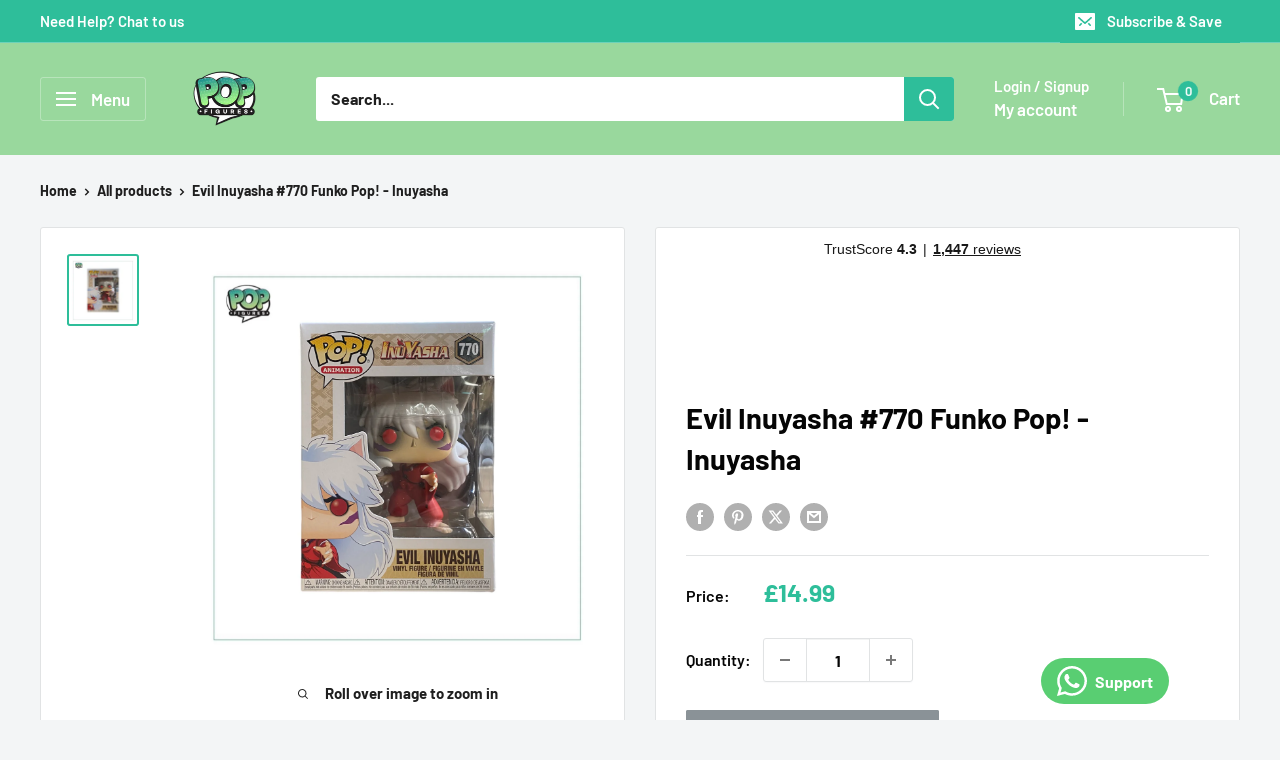

--- FILE ---
content_type: text/javascript; charset=utf-8
request_url: https://www.popfigures.com/products/evil-inuyasha-770-funko-pop-inuyasha.js
body_size: 730
content:
{"id":6749184655499,"title":"Evil Inuyasha #770 Funko Pop! - Inuyasha","handle":"evil-inuyasha-770-funko-pop-inuyasha","description":"\u003ch1\u003e\u003cem\u003eEvil Inuyasha #770 Funko Pop! - Inuyasha\u003c\/em\u003e\u003c\/h1\u003e\n\u003ch2\u003e\u003cem\u003ePopfigures.com\u003c\/em\u003e\u003c\/h2\u003e","published_at":"2022-04-01T12:24:47+01:00","created_at":"2022-02-11T10:35:21+00:00","vendor":"Pop Figures | Funko | Pop Funko | Funko Pop","type":"Funko Pop","tags":["Anime","Anime Merch","Funko","no sale"],"price":1499,"price_min":1499,"price_max":1499,"available":false,"price_varies":false,"compare_at_price":null,"compare_at_price_min":0,"compare_at_price_max":0,"compare_at_price_varies":false,"variants":[{"id":39905963376779,"title":"Default Title","option1":"Default Title","option2":null,"option3":null,"sku":"H tray 7","requires_shipping":true,"taxable":true,"featured_image":null,"available":false,"name":"Evil Inuyasha #770 Funko Pop! - Inuyasha","public_title":null,"options":["Default Title"],"price":1499,"weight":200,"compare_at_price":null,"inventory_management":"shopify","barcode":"889698475976","quantity_rule":{"min":1,"max":null,"increment":1},"quantity_price_breaks":[],"requires_selling_plan":false,"selling_plan_allocations":[]}],"images":["\/\/cdn.shopify.com\/s\/files\/1\/0363\/7133\/3259\/products\/PhotoRoom_20220401_122219.jpg?v=1648812171"],"featured_image":"\/\/cdn.shopify.com\/s\/files\/1\/0363\/7133\/3259\/products\/PhotoRoom_20220401_122219.jpg?v=1648812171","options":[{"name":"Title","position":1,"values":["Default Title"]}],"url":"\/products\/evil-inuyasha-770-funko-pop-inuyasha","media":[{"alt":null,"id":21780638400651,"position":1,"preview_image":{"aspect_ratio":0.994,"height":1810,"width":1800,"src":"https:\/\/cdn.shopify.com\/s\/files\/1\/0363\/7133\/3259\/products\/PhotoRoom_20220401_122219.jpg?v=1648812171"},"aspect_ratio":0.994,"height":1810,"media_type":"image","src":"https:\/\/cdn.shopify.com\/s\/files\/1\/0363\/7133\/3259\/products\/PhotoRoom_20220401_122219.jpg?v=1648812171","width":1800}],"requires_selling_plan":false,"selling_plan_groups":[]}

--- FILE ---
content_type: text/javascript; charset=utf-8
request_url: https://www.popfigures.com/products/evil-inuyasha-770-funko-pop-inuyasha.js?currency=GBP&country=GB
body_size: 136
content:
{"id":6749184655499,"title":"Evil Inuyasha #770 Funko Pop! - Inuyasha","handle":"evil-inuyasha-770-funko-pop-inuyasha","description":"\u003ch1\u003e\u003cem\u003eEvil Inuyasha #770 Funko Pop! - Inuyasha\u003c\/em\u003e\u003c\/h1\u003e\n\u003ch2\u003e\u003cem\u003ePopfigures.com\u003c\/em\u003e\u003c\/h2\u003e","published_at":"2022-04-01T12:24:47+01:00","created_at":"2022-02-11T10:35:21+00:00","vendor":"Pop Figures | Funko | Pop Funko | Funko Pop","type":"Funko Pop","tags":["Anime","Anime Merch","Funko","no sale"],"price":1499,"price_min":1499,"price_max":1499,"available":false,"price_varies":false,"compare_at_price":null,"compare_at_price_min":0,"compare_at_price_max":0,"compare_at_price_varies":false,"variants":[{"id":39905963376779,"title":"Default Title","option1":"Default Title","option2":null,"option3":null,"sku":"H tray 7","requires_shipping":true,"taxable":true,"featured_image":null,"available":false,"name":"Evil Inuyasha #770 Funko Pop! - Inuyasha","public_title":null,"options":["Default Title"],"price":1499,"weight":200,"compare_at_price":null,"inventory_management":"shopify","barcode":"889698475976","quantity_rule":{"min":1,"max":null,"increment":1},"quantity_price_breaks":[],"requires_selling_plan":false,"selling_plan_allocations":[]}],"images":["\/\/cdn.shopify.com\/s\/files\/1\/0363\/7133\/3259\/products\/PhotoRoom_20220401_122219.jpg?v=1648812171"],"featured_image":"\/\/cdn.shopify.com\/s\/files\/1\/0363\/7133\/3259\/products\/PhotoRoom_20220401_122219.jpg?v=1648812171","options":[{"name":"Title","position":1,"values":["Default Title"]}],"url":"\/products\/evil-inuyasha-770-funko-pop-inuyasha","media":[{"alt":null,"id":21780638400651,"position":1,"preview_image":{"aspect_ratio":0.994,"height":1810,"width":1800,"src":"https:\/\/cdn.shopify.com\/s\/files\/1\/0363\/7133\/3259\/products\/PhotoRoom_20220401_122219.jpg?v=1648812171"},"aspect_ratio":0.994,"height":1810,"media_type":"image","src":"https:\/\/cdn.shopify.com\/s\/files\/1\/0363\/7133\/3259\/products\/PhotoRoom_20220401_122219.jpg?v=1648812171","width":1800}],"requires_selling_plan":false,"selling_plan_groups":[]}

--- FILE ---
content_type: text/javascript; charset=utf-8
request_url: https://www.popfigures.com/products/evil-inuyasha-770-funko-pop-inuyasha.js
body_size: -87
content:
{"id":6749184655499,"title":"Evil Inuyasha #770 Funko Pop! - Inuyasha","handle":"evil-inuyasha-770-funko-pop-inuyasha","description":"\u003ch1\u003e\u003cem\u003eEvil Inuyasha #770 Funko Pop! - Inuyasha\u003c\/em\u003e\u003c\/h1\u003e\n\u003ch2\u003e\u003cem\u003ePopfigures.com\u003c\/em\u003e\u003c\/h2\u003e","published_at":"2022-04-01T12:24:47+01:00","created_at":"2022-02-11T10:35:21+00:00","vendor":"Pop Figures | Funko | Pop Funko | Funko Pop","type":"Funko Pop","tags":["Anime","Anime Merch","Funko","no sale"],"price":1499,"price_min":1499,"price_max":1499,"available":false,"price_varies":false,"compare_at_price":null,"compare_at_price_min":0,"compare_at_price_max":0,"compare_at_price_varies":false,"variants":[{"id":39905963376779,"title":"Default Title","option1":"Default Title","option2":null,"option3":null,"sku":"H tray 7","requires_shipping":true,"taxable":true,"featured_image":null,"available":false,"name":"Evil Inuyasha #770 Funko Pop! - Inuyasha","public_title":null,"options":["Default Title"],"price":1499,"weight":200,"compare_at_price":null,"inventory_management":"shopify","barcode":"889698475976","quantity_rule":{"min":1,"max":null,"increment":1},"quantity_price_breaks":[],"requires_selling_plan":false,"selling_plan_allocations":[]}],"images":["\/\/cdn.shopify.com\/s\/files\/1\/0363\/7133\/3259\/products\/PhotoRoom_20220401_122219.jpg?v=1648812171"],"featured_image":"\/\/cdn.shopify.com\/s\/files\/1\/0363\/7133\/3259\/products\/PhotoRoom_20220401_122219.jpg?v=1648812171","options":[{"name":"Title","position":1,"values":["Default Title"]}],"url":"\/products\/evil-inuyasha-770-funko-pop-inuyasha","media":[{"alt":null,"id":21780638400651,"position":1,"preview_image":{"aspect_ratio":0.994,"height":1810,"width":1800,"src":"https:\/\/cdn.shopify.com\/s\/files\/1\/0363\/7133\/3259\/products\/PhotoRoom_20220401_122219.jpg?v=1648812171"},"aspect_ratio":0.994,"height":1810,"media_type":"image","src":"https:\/\/cdn.shopify.com\/s\/files\/1\/0363\/7133\/3259\/products\/PhotoRoom_20220401_122219.jpg?v=1648812171","width":1800}],"requires_selling_plan":false,"selling_plan_groups":[]}

--- FILE ---
content_type: application/x-javascript; charset=utf-8
request_url: https://bundler.nice-team.net/app/shop/status/funko-pop-figures.myshopify.com.js?1769357381
body_size: -330
content:
var bundler_settings_updated='1739792995';